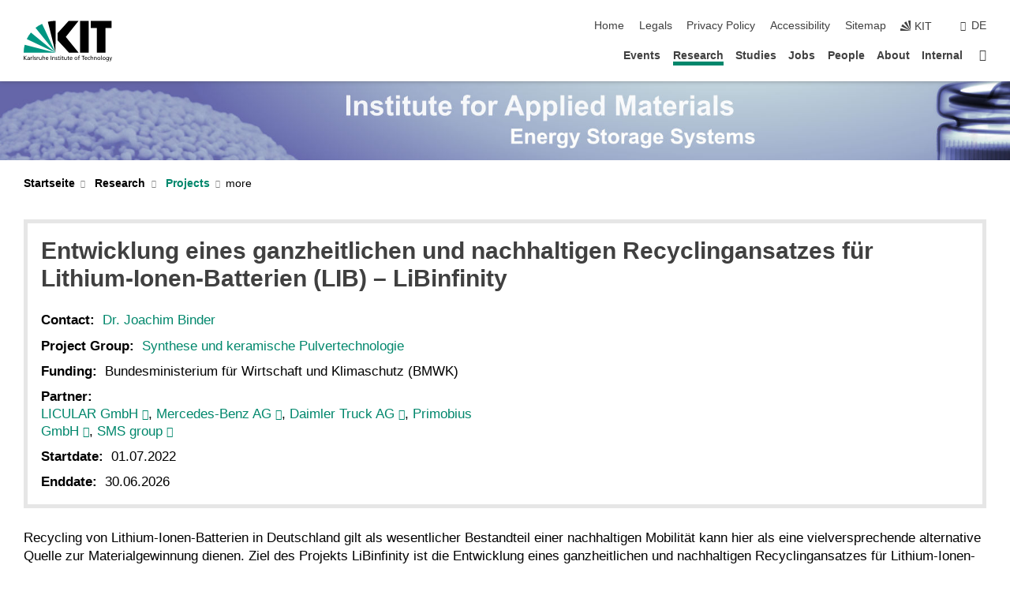

--- FILE ---
content_type: text/html; charset=UTF-8
request_url: https://www.iam.kit.edu/ess/english/730_2168.php
body_size: 10730
content:
<!DOCTYPE html>
<html class="no-js" lang="en-gb">

    <head><!-- PageID 730 -->        <meta charset="utf-8">
<meta http-equiv="X-UA-Compatible" content="IE=edge">
<meta name="format-detection" content="telephone=no">
<meta name="viewport" content="width=device-width, initial-scale=1.0">
<meta name="theme-color" content="#009682">
<link rel="search" type="application/opensearchdescription+xml" href="https://www.kit.edu/opensearch.xml" title="KIT Search" />

<link rel="stylesheet" href="https://static.scc.kit.edu/fancybox/dist/jquery.fancybox.min.css" />
<link rel="stylesheet" href="https://static.scc.kit.edu/kit-2020/fontawesome/css/all.min.css">

<link rel="stylesheet" type="text/css" href="/ess/english/31.php" />

<link rel="stylesheet" type="text/css" href="/ess/english/7.php.css">
            







<link rel="alternate" href="/ess/730_2168.php" hreflang="de-DE">
<link rel="alternate" href="/ess/english/730_2168.php" hreflang="en-US">
<meta name="author" content="uofpn uofpn" />
<meta name="DC.Creator" content="uofpn uofpn" />
<meta name="DC.Date" content="13.08.2024 14:57" />
<meta name="DC.Publisher" content="uofpn uofpn" />
<meta name="DC.Contributor" content="uofpn uofpn" />
<meta name="DC.Identifier" content="" />
<meta name="DC.Language" content="en-gb" />
<meta name="DC.Relation" content="" />
<meta name="DC.Type" content="Text" />
<meta name="DC.Format" content="text/html" />
<meta name="DC.Coverage" content="KIT" />
<meta name="DC.Rights" content="Alle Rechte liegen beim Autor siehe Impressum" />

    <meta name="description" content="" />
    <meta name="Keywords" content="" />
    <!-- <meta http-equiv="cleartype" content="on" /> -->
    

<meta name="KIT.visibility" content="external" />
<link rel="shortcut icon" type="image/x-icon" href="/ess/img/intern/favicon.ico" />










<script src="https://static.scc.kit.edu/kit-2020/js/legacy-compat.js"></script>
<script src="https://static.scc.kit.edu/kit-2020/js/jquery-3.4.1.min.js"></script>
<script src="https://static.scc.kit.edu/kit-2020/js/main.js"></script>
<script src="https://static.scc.kit.edu/kit-2020/js/kit.js"></script>
<script src="https://static.scc.kit.edu/fancybox/dist/jquery.fancybox.min.js"></script>


    <base target="_top" />
    <script src="/ess/english/38.js"></script>


















 
 
 
 
        
        <script>document.documentElement.classList.remove('no-js');</script>
        <meta name="projguid" content="C670292D11614420A4997AD783012F92" />
        <meta name="pageguid" content="4F6DF03A2BF2444DA63AF38AF6675ADA" />
        <meta name="is_public" content="true" />
                
        
                
                        <meta name="DC.Title" content="IAM-ESS |  Research - Projects - Entwicklung eines ganzheitlichen und nachhaltigen Recyclingansatzes für Lithium-Ionen-Batterien (LIB) – LiBinfinity" /><title>IAM-ESS |  Research - Projects - Entwicklung eines ganzheitlichen und nachhaltigen Recyclingansatzes für Lithium-Ionen-Batterien (LIB) – LiBinfinity</title>        
        
    </head>
    <body  class="oe-page" vocab="http://schema.org/" typeof="WebPage">
        
        

    
    
    
    
    
    
    
    
    
    
    
    
    
    
    
    
    
    
    
    
    
    
    
    
    
    
    
    
    
        <header class="page-header">
            <div class="content-wrap">
            
                <div class="logo"><a href="https://www.kit.edu/english/" title="KIT-Homepage"><svg xmlns:dc="http://purl.org/dc/elements/1.1/" xmlns:cc="http://creativecommons.org/ns#" xmlns:rdf="http://www.w3.org/1999/02/22-rdf-syntax-ns#" xmlns:svg="http://www.w3.org/2000/svg" xmlns="http://www.w3.org/2000/svg" viewBox="0 0 262.42667 118.96" height="118.96" width="262.42667" xml:space="preserve" id="svg2" version="1.1">
    <title id="kit-logo-alt-title">KIT - Karlsruhe Institute of Technology</title>
    <metadata id="metadata8">
        <rdf:RDF>
            <cc:Work rdf:about="">
                <dc:format>image/svg+xml</dc:format>
                <dc:type rdf:resource="http://purl.org/dc/dcmitype/StillImage" />
            </cc:Work>
        </rdf:RDF>
    </metadata>
    <defs id="defs6" />
    <g transform="matrix(1.3333333,0,0,-1.3333333,0,118.96)" id="g10">
        <g transform="scale(0.1)" id="g12">
            <path id="path14" style="fill:#000000;fill-opacity:1;fill-rule:evenodd;stroke:none" d="M 1223.53,190.918 H 1009.7 L 755.531,463.789 V 620.031 L 1001.77,892.188 H 1222.1 L 938.406,539.391 1223.53,190.918 Z m 224.64,0 h -192.24 v 700.551 h 192.24 V 190.918 Z m 509.05,700.551 h -462.97 v -157.68 h 135.37 V 190.195 h 192.23 v 543.594 h 135.37 v 157.68 0" />
            <path id="path16" style="fill:#000000;fill-opacity:1;fill-rule:evenodd;stroke:none" d="m 709.449,190.918 v 0 0 0 0" />
            <path id="path18" style="fill:#000000;fill-opacity:1;fill-rule:evenodd;stroke:none" d="m 709.449,190.918 v 0 0 0 0" />
            <path id="path20" style="fill:#009682;fill-opacity:1;fill-rule:evenodd;stroke:none" d="M 161.527,635.148 C 124.809,590.508 93.1289,541.547 68.6484,488.988 L 709.449,190.918 161.527,635.148 v 0" />
            <path id="path22" style="fill:#009682;fill-opacity:1;fill-rule:evenodd;stroke:none" d="M 709.449,190.918 410.648,826.672 C 357.367,802.188 308.406,771.949 263.77,735.949 L 709.449,190.918 v 0 0" />
            <path id="path24" style="fill:#000000;fill-opacity:1;fill-rule:evenodd;stroke:none" d="m 709.449,190.918 0.723,700.551 c -2.164,0 -3.602,0 -5.762,0 -56.883,0 -112.32,-7.199 -165.601,-20.16 l 170.64,-680.391 v 0 0" />
            <path id="path26" style="fill:#000000;fill-opacity:1;fill-rule:evenodd;stroke:none" d="m 709.449,190.918 v 0 0 0 0 0" />
            <path id="path28" style="fill:#000000;fill-opacity:1;fill-rule:evenodd;stroke:none" d="m 709.449,190.918 v 0 0 0 0 0" /> 
            <path id="path30" style="fill:#009682;fill-opacity:1;fill-rule:evenodd;stroke:none" d="M 22.5703,362.266 C 8.16797,307.539 0.972656,249.941 0.25,190.918 H 709.449 L 22.5703,362.266 v 0" />
            <g class="logo-text">
                <path id="path32" style="fill:#000000;fill-opacity:1;fill-rule:nonzero;stroke:none" d="M 0,28.4375 H 12.8008 V 72.2266 L 52.6133,28.4375 H 71.3047 L 25.9844,75.5469 67.9766,117.793 H 50.9531 L 12.8008,78.4961 V 117.793 H 0 v -89.3555 0" />
                <path id="path34" style="fill:#000000;fill-opacity:1;fill-rule:nonzero;stroke:none" d="m 122.383,53.7891 c 0,-9.7266 -6.274,-17.168 -18.18,-17.168 -5.4999,0 -12.1639,3.7109 -12.1639,10.625 0,11.5234 16.1369,12.5586 22.6639,12.5586 2.559,0 5.117,-0.2539 7.68,-0.2539 V 53.7891 Z M 87.3047,78.8672 c 4.8672,4.1016 12.1641,6.6601 18.9453,6.6601 12.035,0 16.133,-5.7617 16.133,-17.0312 -4.738,0.2539 -8.067,0.2539 -12.805,0.2539 -12.4139,0 -30.3397,-5.1172 -30.3397,-21.5039 0,-14.1992 9.8594,-20.3711 23.9417,-20.3711 11.008,0 17.406,6.0352 20.222,10 h 0.258 v -8.4375 h 11.266 c -0.258,1.9141 -0.512,5.3711 -0.512,12.793 v 27.0117 c 0,17.793 -7.555,27.0117 -26.238,27.0117 -8.3283,0 -15.4963,-2.5586 -21.5119,-6.1328 l 0.6406,-10.2539 v 0" />
                <path id="path36" style="fill:#000000;fill-opacity:1;fill-rule:nonzero;stroke:none" d="m 154.77,28.4375 h 12.031 v 29.707 c 0,16.3672 7.043,26.6211 17.793,26.6211 2.051,0 4.484,-0.2539 6.66,-1.1523 v 10.7422 c -2.559,0.5273 -4.356,0.8984 -7.938,0.8984 -6.91,0 -13.824,-4.8633 -17.027,-11.6406 h -0.254 V 93.7305 H 154.77 v -65.293 0" />
                <path id="path38" style="fill:#000000;fill-opacity:1;fill-rule:nonzero;stroke:none" d="m 206.105,28.4375 h 12.036 v 96.0155 h -12.036 v -96.0155 0" />
                <path id="path40" style="fill:#000000;fill-opacity:1;fill-rule:nonzero;stroke:none" d="m 234.652,30.4883 c 5.504,-2.9688 11.778,-3.6133 17.922,-3.6133 11.649,0 22.785,6.4258 22.785,20.3711 0,20.8789 -28.289,17.0312 -28.289,30.3516 0,5.3711 5.375,7.9296 11.52,7.9296 2.816,0 9.984,-1.6601 12.676,-3.3203 l 1.019,10.4883 c -4.734,1.4063 -9.34,2.5586 -14.976,2.5586 -12.93,0 -23.039,-6.5234 -23.039,-20.0976 0,-18.3008 28.289,-17.2852 28.289,-29.1797 0,-7.0508 -6.782,-9.3555 -12.289,-9.3555 -3.457,0 -10.243,1.543 -14.977,4.6094 l -0.641,-10.7422 v 0" />
                <path id="path42" style="fill:#000000;fill-opacity:1;fill-rule:nonzero;stroke:none" d="m 289.957,28.4375 h 12.031 v 29.707 c 0,16.3672 7.039,26.6211 17.793,26.6211 2.051,0 4.481,-0.2539 6.66,-1.1523 v 10.7422 c -2.558,0.5273 -4.355,0.8984 -7.941,0.8984 -6.914,0 -13.82,-4.8633 -17.023,-11.6406 h -0.254 v 10.1172 h -11.266 v -65.293 0" />
                <path id="path44" style="fill:#000000;fill-opacity:1;fill-rule:nonzero;stroke:none" d="M 397.484,93.7305 H 385.453 V 63.5156 c 0,-15.8789 -6.14,-26.8945 -19.844,-26.8945 -10.496,0.6445 -13.824,8.0664 -13.824,23.3008 V 93.7305 H 339.758 V 54.9414 c 0,-17.5391 7.547,-28.0664 24.445,-28.0664 9.09,0 17.793,4.5117 21.379,11.9336 h 0.258 V 28.4375 h 11.644 v 65.293 0" />
                <path id="path46" style="fill:#000000;fill-opacity:1;fill-rule:nonzero;stroke:none" d="M 417.969,28.4375 H 430 v 30.2148 c 0,15.8594 6.148,26.875 19.844,26.875 10.5,-0.6445 13.824,-8.0664 13.824,-23.3007 V 28.4375 h 12.035 v 38.7891 c 0,17.539 -7.555,28.0273 -24.453,28.0273 -9.086,0 -16.641,-3.9648 -20.992,-10.8789 H 430 v 40.078 h -12.031 v -96.0155 0" />
                <path id="path48" style="fill:#000000;fill-opacity:1;fill-rule:nonzero;stroke:none" d="m 504.633,67.3438 c 0.894,8.457 5.762,18.1835 17.539,18.1835 10.367,0 16.258,-8.1835 16.258,-18.1835 h -33.797 z m 41.601,-24.1797 c -2.941,-2.4414 -12.156,-6.543 -20.097,-6.543 -11.391,0 -21.504,8.8477 -21.504,21.7773 h 46.597 c 0,20.9961 -7.042,36.8555 -28.804,36.8555 -18.434,0 -30.594,-13.6914 -30.594,-33.0273 0,-21.25 10.625,-35.3516 33.793,-35.3516 10.754,0 16,2.5781 20.609,4.2578 v 12.0313 0" />
                <path id="path50" style="fill:#000000;fill-opacity:1;fill-rule:nonzero;stroke:none" d="m 604.102,28.4375 h 12.796 v 89.3555 h -12.796 v -89.3555 0" />
                <path id="path52" style="fill:#000000;fill-opacity:1;fill-rule:nonzero;stroke:none" d="m 638.535,28.4375 h 12.035 v 30.2148 c 0,15.8594 6.145,26.875 19.84,26.875 10.496,-0.6445 13.828,-8.0664 13.828,-23.3007 V 28.4375 h 12.032 v 38.7891 c 0,17.539 -7.547,28.0273 -24.45,28.0273 -9.09,0 -17.797,-4.4726 -21.375,-11.8945 h -0.257 v 10.3711 h -11.653 v -65.293 0" />
                <path id="path54" style="fill:#000000;fill-opacity:1;fill-rule:nonzero;stroke:none" d="m 711.25,30.4883 c 5.504,-2.9688 11.777,-3.6133 17.922,-3.6133 11.648,0 22.781,6.4258 22.781,20.3711 0,20.8789 -28.285,17.0312 -28.285,30.3516 0,5.3711 5.371,7.9296 11.52,7.9296 2.816,0 9.984,-1.6601 12.671,-3.3203 l 1.024,10.4883 c -4.738,1.4063 -9.34,2.5586 -14.977,2.5586 -12.929,0 -23.043,-6.5234 -23.043,-20.0976 0,-18.3008 28.293,-17.2852 28.293,-29.1797 0,-7.0508 -6.785,-9.3555 -12.293,-9.3555 -3.457,0 -10.238,1.543 -14.972,4.6094 L 711.25,30.4883 v 0" />
                <path id="path56" style="fill:#000000;fill-opacity:1;fill-rule:nonzero;stroke:none" d="M 801.246,93.7305 H 783.961 V 112.676 L 771.93,108.828 V 93.7305 H 757.207 V 83.9844 H 771.93 V 45.8398 c 0,-13.0468 7.675,-18.9648 20.097,-18.9648 3.836,0 7.547,1.0352 10.239,1.8164 v 10.2344 c -1.793,-1.1524 -4.485,-2.3047 -8.196,-2.3047 -5.5,0 -10.109,4.1016 -10.109,11.6602 v 35.7031 h 17.285 v 9.7461 0" />
                <path id="path58" style="fill:#000000;fill-opacity:1;fill-rule:nonzero;stroke:none" d="M 830.688,121.895 H 817.117 V 108.32 h 13.571 v 13.575 z M 817.887,28.4375 h 12.031 v 65.293 h -12.031 v -65.293 0" />
                <path id="path60" style="fill:#000000;fill-opacity:1;fill-rule:nonzero;stroke:none" d="m 886.633,93.7305 h -17.285 v 18.9455 l -12.035,-3.848 V 93.7305 h -14.719 v -9.7461 h 14.719 V 45.8398 c 0,-13.0468 7.683,-18.9648 20.097,-18.9648 3.844,0 7.551,1.0352 10.242,1.8164 v 10.2344 c -1.789,-1.1524 -4.476,-2.3047 -8.195,-2.3047 -5.504,0 -10.109,4.1016 -10.109,11.6602 v 35.7031 h 17.285 v 9.7461 0" />
                <path id="path62" style="fill:#000000;fill-opacity:1;fill-rule:nonzero;stroke:none" d="M 959.469,93.7305 H 947.438 V 63.5156 c 0,-15.8789 -6.145,-26.8945 -19.844,-26.8945 -10.5,0.6445 -13.824,8.0664 -13.824,23.3008 V 93.7305 H 901.734 V 54.9414 c 0,-17.5391 7.551,-28.0664 24.454,-28.0664 9.085,0 17.792,4.5117 21.375,11.9336 h 0.257 V 28.4375 h 11.649 v 65.293 0" />
                <path id="path64" style="fill:#000000;fill-opacity:1;fill-rule:nonzero;stroke:none" d="m 1014.64,93.7305 h -17.277 v 18.9455 l -12.035,-3.848 V 93.7305 h -14.723 v -9.7461 h 14.723 V 45.8398 c 0,-13.0468 7.68,-18.9648 20.102,-18.9648 3.84,0 7.55,1.0352 10.23,1.8164 v 10.2344 c -1.78,-1.1524 -4.48,-2.3047 -8.19,-2.3047 -5.5,0 -10.107,4.1016 -10.107,11.6602 v 35.7031 h 17.277 v 9.7461 0" />
                <path id="path66" style="fill:#000000;fill-opacity:1;fill-rule:nonzero;stroke:none" d="m 1038.2,67.3438 c 0.89,8.457 5.76,18.1835 17.53,18.1835 10.37,0 16.26,-8.1835 16.26,-18.1835 h -33.79 z m 41.6,-24.1797 c -2.94,-2.4414 -12.15,-6.543 -20.09,-6.543 -11.4,0 -21.51,8.8477 -21.51,21.7773 h 46.59 c 0,20.9961 -7.04,36.8555 -28.79,36.8555 -18.44,0 -30.61,-13.6914 -30.61,-33.0273 0,-21.25 10.64,-35.3516 33.8,-35.3516 10.75,0 16.01,2.5781 20.61,4.2578 v 12.0313 0" />
                <path id="path68" style="fill:#000000;fill-opacity:1;fill-rule:nonzero;stroke:none" d="m 1144.96,61.0742 c 0,12.4219 7.56,24.4531 20.48,24.4531 12.8,0 20.36,-12.0312 20.36,-24.4531 0,-11.6406 -6.27,-24.4531 -20.36,-24.4531 -14.21,0 -20.48,12.8125 -20.48,24.4531 z m -12.8,0 c 0,-18.6914 13.57,-34.1992 33.28,-34.1992 19.59,0 33.16,15.5078 33.16,34.1992 0,19.8438 -13.32,34.1797 -33.16,34.1797 -19.96,0 -33.28,-14.3359 -33.28,-34.1797 v 0" />
                <path id="path70" style="fill:#000000;fill-opacity:1;fill-rule:nonzero;stroke:none" d="m 1222.54,28.4375 h 12.03 v 55.5469 h 17.29 v 9.7461 h -17.29 v 7.0315 c 0,8.828 1.28,15.488 11.65,15.488 2.05,0 4.36,-0.254 5.76,-0.762 l 0.51,9.727 c -2.43,0.39 -4.99,0.762 -8.07,0.762 -17.79,0 -21.88,-10.372 -21.88,-26.2309 v -6.0156 h -15.36 v -9.7461 h 15.36 v -55.5469 0" />
                <path id="path72" style="fill:#000000;fill-opacity:1;fill-rule:nonzero;stroke:none" d="m 1319.06,28.4375 h 12.81 v 78.0855 h 27.77 v 11.27 h -68.36 v -11.27 h 27.78 v -78.0855 0" />
                <path id="path74" style="fill:#000000;fill-opacity:1;fill-rule:nonzero;stroke:none" d="m 1370.27,67.3438 c 0.89,8.457 5.76,18.1835 17.53,18.1835 10.37,0 16.26,-8.1835 16.26,-18.1835 h -33.79 z m 41.61,-24.1797 c -2.95,-2.4414 -12.16,-6.543 -20.1,-6.543 -11.4,0 -21.51,8.8477 -21.51,21.7773 h 46.6 c 0,20.9961 -7.05,36.8555 -28.8,36.8555 -18.44,0 -30.61,-13.6914 -30.61,-33.0273 0,-21.25 10.64,-35.3516 33.8,-35.3516 10.75,0 16.01,2.5781 20.62,4.2578 v 12.0313 0" />
                <path id="path76" style="fill:#000000;fill-opacity:1;fill-rule:nonzero;stroke:none" d="m 1475.5,92.6953 c -3.46,1.4063 -9.73,2.5586 -14.6,2.5586 -19.96,0 -33.28,-14.3359 -33.28,-34.1797 0,-18.6914 13.57,-34.1992 33.28,-34.1992 4.35,0 10.12,0.3906 15.11,2.7148 l -0.89,10.7422 c -3.72,-2.4218 -8.84,-3.7109 -12.93,-3.7109 -15.5,0 -21.77,12.8125 -21.77,24.4531 0,12.4219 7.56,24.4531 21,24.4531 3.83,0 8.44,-0.8984 13.05,-2.8125 l 1.03,9.9805 v 0" />
                <path id="path78" style="fill:#000000;fill-opacity:1;fill-rule:nonzero;stroke:none" d="m 1489.83,28.4375 h 12.04 v 30.2148 c 0,15.8594 6.14,26.875 19.84,26.875 10.5,-0.6445 13.82,-8.0664 13.82,-23.3007 V 28.4375 h 12.04 v 38.7891 c 0,17.539 -7.56,28.0273 -24.45,28.0273 -9.1,0 -16.65,-3.9648 -21,-10.8789 h -0.25 v 40.078 h -12.04 v -96.0155 0" />
                <path id="path80" style="fill:#000000;fill-opacity:1;fill-rule:nonzero;stroke:none" d="m 1568.05,28.4375 h 12.03 v 30.2148 c 0,15.8594 6.15,26.875 19.84,26.875 10.5,-0.6445 13.83,-8.0664 13.83,-23.3007 V 28.4375 h 12.03 v 38.7891 c 0,17.539 -7.55,28.0273 -24.45,28.0273 -9.08,0 -17.79,-4.4726 -21.38,-11.8945 h -0.25 v 10.3711 h -11.65 v -65.293 0" />
                <path id="path82" style="fill:#000000;fill-opacity:1;fill-rule:nonzero;stroke:none" d="m 1654.72,61.0742 c 0,12.4219 7.55,24.4531 20.48,24.4531 12.8,0 20.35,-12.0312 20.35,-24.4531 0,-11.6406 -6.27,-24.4531 -20.35,-24.4531 -14.21,0 -20.48,12.8125 -20.48,24.4531 z m -12.81,0 c 0,-18.6914 13.57,-34.1992 33.29,-34.1992 19.58,0 33.15,15.5078 33.15,34.1992 0,19.8438 -13.31,34.1797 -33.15,34.1797 -19.98,0 -33.29,-14.3359 -33.29,-34.1797 v 0" />
                <path id="path84" style="fill:#000000;fill-opacity:1;fill-rule:nonzero;stroke:none" d="m 1726.02,28.4375 h 12.03 v 96.0155 h -12.03 v -96.0155 0" />
                <path id="path86" style="fill:#000000;fill-opacity:1;fill-rule:nonzero;stroke:none" d="m 1768.52,61.0742 c 0,12.4219 7.54,24.4531 20.47,24.4531 12.81,0 20.37,-12.0312 20.37,-24.4531 0,-11.6406 -6.28,-24.4531 -20.37,-24.4531 -14.2,0 -20.47,12.8125 -20.47,24.4531 z m -12.81,0 c 0,-18.6914 13.57,-34.1992 33.28,-34.1992 19.59,0 33.16,15.5078 33.16,34.1992 0,19.8438 -13.31,34.1797 -33.16,34.1797 -19.97,0 -33.28,-14.3359 -33.28,-34.1797 v 0" />
                <path id="path88" style="fill:#000000;fill-opacity:1;fill-rule:nonzero;stroke:none" d="m 1864.9,38.1641 c -11.26,0 -18.17,10.7617 -18.17,23.0468 0,11.1329 6.01,24.3164 18.17,24.3164 12.81,0 19.08,-11.6406 19.08,-25.2148 0,-12.168 -7.81,-22.1484 -19.08,-22.1484 z m 31.12,55.5664 h -11.15 v -9.7461 h -0.25 c -3.58,7.0508 -9.98,11.2695 -21.5,11.2695 -19.72,0 -29.19,-17.9101 -29.19,-34.6875 0,-16.8945 9.21,-32.1289 27.91,-32.1289 8.32,0 16.76,3.3203 21.89,10.1172 h 0.25 v -6.4063 c 0,-13.8476 -7.55,-22.42184 -20.22,-22.42184 -8.84,0 -14.35,1.66014 -23.55,5.87894 L 1838.93,4.47266 C 1849.41,0.898438 1855.43,0 1862.34,0 c 23.43,0 33.68,11.3867 33.68,31.25 v 62.4805 0" />
                <path id="path90" style="fill:#000000;fill-opacity:1;fill-rule:nonzero;stroke:none" d="M 1910.87,0.898438 C 1913.04,0.507813 1915.21,0 1919.05,0 c 15.88,0 20.62,14.4531 25.1,27.0117 l 24.06,66.7188 h -12.16 L 1938.13,39.707 h -0.26 l -17.53,54.0235 h -13.19 L 1929.3,32.793 c 0.77,-2.1875 2.3,-5.5274 2.3,-6.9336 0,-1.2891 -3.58,-16.13284 -14.33,-16.13284 -2.06,0 -4.1,0.50784 -5.64,1.01564 l -0.76,-9.843762 v 0" />
            </g>
        </g>
    </g>
</svg></a></div>
            
            
                <div class="navigation">
                    <button class="burger"><svg class="burger-icon" xmlns="http://www.w3.org/2000/svg" xmlns:xlink="http://www.w3.org/1999/xlink" x="0px" y="0px" viewBox="0 0 300 274.5" width="300px" height="274.5px">
    <rect class="burger-top" y="214.4" width="300" height="60.1"/>
    <rect class="burger-middle" y="107.2" width="300" height="60.1"/>
    <rect class="burger-bottom" y="0" width="300" height="60.1"/>
</svg></button>
                    <a id="logo_oe_name" href="/ess/english/index.php"></a>
                    <div class="navigation-meta">
                        <ul class="navigation-meta-links">
                            <li aria-label="skip navigation"><a href="#main_content" class="skip_navigation" tabindex="1" accesskey="2">skip navigation</a></li>

                            <li><a accesskey="1" title="startpage" href="/ess/english/index.php">Home</a></li>
<li><a accesskey="8" href="/ess/english/legals.php">Legals</a></li>

<li><a href="/ess/english/datenschutz.php">Privacy Policy</a></li>

<li><a href="https://www.kit.edu/redirect.php?page=barriere&lang=ENG" target="\#A4636DEABB59442D84DAA4CDE1C05730">Accessibility</a></li>

<li><a accesskey="3" href="/ess/english/42.php">Sitemap</a></li>

                            
                            <li><a href="https://www.kit.edu/english/" title="KIT-Homepage"><span class="svg-icon"><svg xmlns="http://www.w3.org/2000/svg" xmlns:xlink="http://www.w3.org/1999/xlink" x="0px" y="0px" viewBox="0 0 299.4 295.7" width="299.4px" height="295.7px" role="img"><title></title><polygon points="299.3,295.7 299.3,295.6 299.3,295.6 "/><polygon points="299.3,295.6 299.3,295.6 299.3,295.6 "/><path d="M67.9,108.1c-15.6,18.9-28.8,39.6-39.3,61.7l270.6,125.9L67.9,108.1z"/><path d="M299.2,295.6L173,27.2c-22.2,10.2-43,23.1-62,38.4l188.3,230.1L299.2,295.6z"/><polygon points="299.3,295.6 299.3,295.6 299.3,295.6 299.3,295.5 "/><polygon points="299.3,295.6 299.3,295.6 299.3,295.6 299.3,295.5 "/><path d="M9.3,223.2c-6.1,23.7-9.2,48-9.3,72.5h299.2L9.3,223.2z"/><path d="M299.3,295.6l0.1-295.6c-0.8,0-1.5-0.1-2.2-0.1c-23.6,0-47,2.8-69.9,8.4L299.3,295.6L299.3,295.6z"/></svg></span><span>KIT</span></a></li>
                            
                        </ul>
                        <div class="navigation-language"><ul><li><a hreflang="de" href="/ess/730_2168.php">de</a></li></ul></div>                    </div>
                    <nav class="navigation-main">
                        <ul class="navigation-l1"><li class="single "><a href="/ess/english/2286.php">Events</a><div class="dropdown"><ul class="navigation-breadcrumb"><li class="home"><button><span>Start</span></button></li><li><span>Events</span></li></ul><a class="parent" href="/ess/english/2286.php">Events</a><ul class="navigation-l2"><li class=""><a href="/ess/english/2439.php">2nd DLE Symposium</a></li></ul></div></li><li class="flyout active "><a href="/ess/english/1717.php">Research</a><div class="dropdown current"><ul class="navigation-breadcrumb"><li class="home"><button><span>Start</span></button></li><li><span>Research</span></li></ul><a class="parent" href="/ess/english/1717.php">Research</a><ul class="navigation-l2"><li class="has-submenu "><a href="/ess/english/560.php">Research Groups</a><div class="submenu"><ul class="navigation-breadcrumb"><li class="home"><button><span>Start</span></button></li><li><button>Research</button></li><li><span>Research Groups</span></li></ul><a class="parent" href="/ess/english/560.php">Research Groups</a><ul class="navigation-l3"><li class=""><a href="/ess/english/667.php">Carbon based materials</a></li><li class=""><a href="/ess/english/663.php">Novel Material Concepts</a></li><li class=""><a href="/ess/english/665.php">Degradation and fatigue of energy storage systems</a></li><li class=""><a href="/ess/english/676.php">Development of Scattering Techniques</a></li><li class=""><a href="/ess/english/666.php">Functional Composite Materials</a></li><li class=""><a href="/ess/english/677.php">Interface Analytics</a></li><li class=""><a href="/ess/english/1192.php">Cell Development / Testing</a></li><li class=""><a href="/ess/english/1237.php">Electrode Development</a></li><li class=""><a href="/ess/english/1285.php">Synthesis and ceramic Powder Technology</a></li><li class=""><a href="/ess/english/1287.php">Fusion Ceramics</a></li><li class=""><a href="/ess/english/1889.php">Electrolytes and electrochemical methods</a></li></ul></div></li><li class="has-submenu active "><a href="/ess/english/730.php">Projects</a><div class="submenu current"><ul class="navigation-breadcrumb"><li class="home"><button><span>Start</span></button></li><li><button>Research</button></li><li><span>Projects</span></li></ul><a class="parent" href="/ess/english/730.php">Projects</a><ul class="navigation-l3"><li class=""><a href="https://www.iam.kit.edu/ess/english/730_2271.php">ENTISE</a></li><li class=""><a href="/ess/english/730_2271.php">ENTISE</a></li><li class=""><a href="/ess/english/730_2323.php">POLIS</a></li><li class=""><a href="/ess/english/730_2227.php">InMicroBat</a></li><li class=""><a href="/ess/english/730_2230.php">SLAP</a></li><li class=""><a href="/ess/english/730_2204.php">StoRIES</a></li><li class=""><a href="/ess/english/730_2208.php">TROMBIBATT</a></li><li class=""><a href="https://www.iam.kit.edu/ess/730_2172.php">LiCORNE</a></li><li class=""><a href="https://www.iam.kit.edu/ess/730_2168.php">LiBinfinity</a></li><li class=""><a href="/ess/english/730_2165.php">RHINOCEROS</a></li><li class=""><a href="http://www.iam.kit.edu/ess/english/730_1311.php">HikoMat</a></li></ul></div></li><li class="has-submenu "><a href="/ess/english/508.php">Highlights</a><div class="submenu"><ul class="navigation-breadcrumb"><li class="home"><button><span>Start</span></button></li><li><button>Research</button></li><li><span>Highlights</span></li></ul><a class="parent" href="/ess/english/508.php">Highlights</a><ul class="navigation-l3"><li class=""><a href="/ess/english/1445.php">Archiv</a></li></ul></div></li><li class=""><a href="/ess/english/272.php">Publications</a></li></ul></div></li><li class="flyout "><a href="/ess/english/1728.php">Studies</a><div class="dropdown"><ul class="navigation-breadcrumb"><li class="home"><button><span>Start</span></button></li><li><span>Studies</span></li></ul><a class="parent" href="/ess/english/1728.php">Studies</a><ul class="navigation-l2"><li class="has-submenu "><a href="/ess/english/168.php">Courses</a><div class="submenu"><ul class="navigation-breadcrumb"><li class="home"><button><span>Start</span></button></li><li><button>Studies</button></li><li><span>Courses</span></li></ul><a class="parent" href="/ess/english/168.php">Courses</a><ul class="navigation-l3"><li class=""><a href="/ess/english/1778.php">WS 2021/22</a></li><li class=""><a href="/ess/english/1785.php">SS 2021</a></li><li class=""><a href="https://vimeo.com/user24717028/review/580818516/6c7b35c51f" target="_blank">MatWerk</a></li></ul></div></li><li class=""><a href="https://www.iam.kit.edu/ess/2138.php">Thesis offers</a></li></ul></div></li><li class="flyout "><a href="/ess/english/777.php">Jobs</a><div class="dropdown"><ul class="navigation-breadcrumb"><li class="home"><button><span>Start</span></button></li><li><span>Jobs</span></li></ul><a class="parent" href="/ess/english/777.php">Jobs</a><ul class="navigation-l2"><li class="has-submenu "><a href="/ess/english/1149.php">Thesis and Job Offers</a><div class="submenu"><ul class="navigation-breadcrumb"><li class="home"><button><span>Start</span></button></li><li><button>Jobs</button></li><li><span>Thesis and Job Offers</span></li></ul><a class="parent" href="/ess/english/1149.php">Thesis and Job Offers</a><ul class="navigation-l3"><li class="has-submenu "><a href="/ess/english/2138.php">Qualifizierungsarbeiten und HiWis</a><div class="submenu"><ul class="navigation-breadcrumb"><li class="home"><button><span>Start</span></button></li><li><button>Jobs</button></li><li><button>Thesis and Job Offers</button></li><li><span>Qualifizierungsarbeiten und HiWis</span></li></ul><a class="parent" href="/ess/english/2138.php">Qualifizierungsarbeiten und HiWis</a><ul class="navigation-l4"><li class=""><a href="/ess/english/2145.php">Stellenangebote - Entwicklung von Streumethoden zur Materialcharakterisierung</a></li></ul></div></li></ul></div></li><li class=""><a href="/ess/english/1151.php">Current Projects</a></li><li class=""><a href="/ess/english/1153.php">Finished Projects</a></li></ul></div></li><li class="flyout "><a href="/ess/english/21.php">People</a><div class="dropdown"><ul class="navigation-breadcrumb"><li class="home"><button><span>Start</span></button></li><li><span>People</span></li></ul><a class="parent" href="/ess/english/21.php">People</a><ul class="navigation-l2"><li class=""><a href="/ess/english/21.php#block142" target="_self">Head of Institute</a></li><li class=""><a href="/ess/english/21.php#block22" target="_self">Administration</a></li><li class=""><a href="/ess/english/21.php#block1692" target="_self">Section head</a></li><li class=""><a href="/ess/english/21.php#block97" target="_self">Members of research staff and visiting scientists</a></li><li class=""><a href="/ess/english/21.php#block99" target="_self">Technical staff</a></li><li class=""><a href="/ess/english/1342.php">Alumni</a></li></ul></div></li><li class="flyout "><a href="/ess/english/24.php">About</a><div class="dropdown"><ul class="navigation-breadcrumb"><li class="home"><button><span>Start</span></button></li><li><span>About</span></li></ul><a class="parent" href="/ess/english/24.php">About</a><ul class="navigation-l2"><li class=""><a href="/ess/english/1625.php">Funding & Support</a></li><li class=""><a href="/ess/english/254.php">Equipment & Methods</a></li><li class=""><a href="/ess/english/909.php">Laboratories</a></li></ul></div></li><li class=""><a href="http://iam-ess-web.iam.kit.edu/" target="_blank">Internal</a></li><li class="home"><a href="/ess/english/index.php" title="startpage"><span>Startpage</span></a></li></ul>                    </nav>
                    <ul class="side-widgets">
                        <li class="meta"><a accesskey="1" title="startpage" href="/ess/english/index.php">Home</a></li>
<li class="meta"><a accesskey="8" href="/ess/english/legals.php">Legals</a></li>

<li class="meta"><a href="/ess/english/datenschutz.php">Privacy Policy</a></li>

<li class="meta"><a href="https://www.kit.edu/redirect.php?page=barriere&lang=ENG" target="\#A4636DEABB59442D84DAA4CDE1C05730">Accessibility</a></li>

<li class="meta"><a accesskey="3" href="/ess/english/42.php">Sitemap</a></li>

                                                <li>
                            <a href="https://www.kit.edu/campusplan/?ids=441/1" target="_blank" title="Campus Map"><span class="svg-icon"><svg xmlns="http://www.w3.org/2000/svg" xmlns:xlink="http://www.w3.org/1999/xlink" x="0px" y="0px"
     viewBox="0 0 300 300" width="300px" height="300px">
<title>Campusplan</title>
<path d="M299.8,284.5l-18.7-123c-1-6.6-6.8-11.5-13.5-11.5h-70.6c15.6-28.2,29.2-57.5,29.2-75c0-41.4-34.1-75-76.1-75
    S73.9,33.6,73.9,75c0,17.5,13.5,46.8,29.2,75H32.5c-6.8,0-12.6,4.9-13.6,11.5l-18.7,123c-1.1,7.4,4,14.2,11.5,15.4
    c0.7,0.1,1.3,0.1,2,0.1h272.6c7.6,0,13.7-6,13.7-13.5C300,285.8,299.9,285.2,299.8,284.5z M150,30c25.2,0,45.7,20.1,45.7,45
    s-20.4,45-45.7,45s-45.7-20.1-45.7-45S124.8,30,150,30z M273.9,215.2l-47.4-16.4l22.1-33.8h17.7L273.9,215.2z M239.5,165l-20.3,31.3
    L178,182.1c3.4-5.4,6.8-11.2,10.3-17.1H239.5z M150,225c0,0,8.5-12.1,19.8-29.8l40.8,14.1l-31.4,48.1l-93.5-59.2l36.5-15.4
    C137.3,206.9,150,225,150,225z M45.5,165h66.1c0.9,1.6,1.9,3.2,2.8,4.7l-87,36.8l4.6-30C33,169.9,38.8,165,45.5,165L45.5,165z
     M17.8,269.5l6.2-40.8l85.6,56.3H31.4c-7.6,0-13.7-6-13.7-13.5C17.7,270.8,17.7,270.2,17.8,269.5z M268.6,285H137.1L36.5,218.9
    l40.9-17.3l104.2,66l36.5-55.9l58.4,20.1l5.7,37.6c1.1,7.4-4,14.2-11.5,15.3C270,284.9,269.3,285,268.6,285z"/>
</svg></span><span class="title">Campus Map</span></a>
                        </li>
                                            </ul>





<!-- 



 

/ess/english/index.php

 -->







                </div>
            </div>
        </header>


















        <!-- Mittlere Spalte: start -->
        <main>
                                <section class="stage stage-small" role="banner"><img src="/ess/img/IAM-ESS_Kopfbild_Website_schmal.jpg" alt="" loading="lazy" width="1920" height="140" />                <div class="content-wrap"><a href="/ess/english/index.php" title=""></a></div>
            </section>
                        <section class="breadcrumbs" style="display:none" role="navigation" aria-label="Breadcrumb">
                <h2 style="display:none; visibility:hidden">&nbsp;</h2>
                <div class="content-wrap">
                    <ul vocab="http://schema.org/" typeof="BreadcrumbList"><li property="itemListElement" typeof="ListItem"><a href="/ess/english/index.php" property="item" typeof="WebPage"><span property="name">Startpage</span></a><meta property="position" content="1"/></li><li property="itemListElement" typeof="ListItem"><a href="/ess/english/1717.php" property="item" typeof="WebPage"><span property="name">Research</span></a><meta property="position" content="2"/></li><li property="itemListElement" typeof="ListItem"><a href="/ess/english/730.php" property="item" typeof="WebPage"><span property="name">Projects</span></a><meta property="position" content="3"/></li></ul>                </div>
            </section>
            <section class="breadcrumbs-big" role="navigation" aria-label="Breadcrumb"><h2 style="display:none; visibility:hidden">&nbsp;</h2><ul class="content-wrap"><li class="list"><a href="/ess/english/index.php">Startseite</a><ul><li><a href="/ess/english/2286.php">Events</a></li><li><a href="/ess/english/1717.php">Research</a></li><li><a href="/ess/english/1728.php">Studies</a></li><li><a href="/ess/english/777.php">Jobs</a></li><li><a href="/ess/english/21.php">People</a></li><li><a href="/ess/english/24.php">About</a></li><li><a href="http://iam-ess-web.iam.kit.edu/" target="_blank">Internal</a></li></ul></li><li class="list"><a href="/ess/english/1717.php">Research</a><ul><li><a href="/ess/english/560.php">Research Groups</a></li><li><a href="/ess/english/730.php">Projects</a></li><li><a href="/ess/english/508.php">Highlights</a></li><li><a href="/ess/english/272.php">Publications</a></li></ul></li><li class="list"><a href="/ess/english/730.php">Projects<span class="caret"></span><span class="more"></span></a><ul><li><a href="https://www.iam.kit.edu/ess/english/730_2271.php">ENTISE</a></li><li><a href="/ess/english/730_2271.php">ENTISE</a></li><li><a href="/ess/english/730_2323.php">POLIS</a></li><li><a href="/ess/english/730_2227.php">InMicroBat</a></li><li><a href="/ess/english/730_2230.php">SLAP</a></li><li><a href="/ess/english/730_2204.php">StoRIES</a></li><li><a href="/ess/english/730_2208.php">TROMBIBATT</a></li><li><a href="https://www.iam.kit.edu/ess/730_2172.php">LiCORNE</a></li><li><a href="https://www.iam.kit.edu/ess/730_2168.php">LiBinfinity</a></li><li><a href="/ess/english/730_2165.php">RHINOCEROS</a></li><li><a href="http://www.iam.kit.edu/ess/english/730_1311.php">HikoMat</a></li></ul></li></ul></section>            <div class="side-widgets-trigger"></div>
                    <section class="content-wrap" role="main" id="main_content" tabindex="-1">
                <div class="content">
                    




                    <!-- CONTENT-AREA START -->
                    
                                        
                    
                    
                    <!-- Projektblock START -->




<div class="info-container full" id="wipe2168">
    <a name="block2168"><!-- Sprungmarke --></a>
<a id="next2168" href="/ess/english/730_2165.php" class="list_next"></a>
<a id="prev2168" href="/ess/english/730_2172.php" class="list_prev"></a>
    <div class="info-content">
        <h3>Entwicklung eines ganzheitlichen und nachhaltigen Recyclingansatzes für Lithium-Ionen-Batterien (LIB) – LiBinfinity</h3>
        <div class="info">
            <ul>
<li>  <span class="title">Contact:</span>  <span><p><a href="https://www.iam.kit.edu/ess/21_1259.php">Dr. Joachim Binder</a></p></span></li><li>  <span class="title">Project Group:</span>  <span><p><a href="https://www.iam.kit.edu/ess/1285.php">Synthese und keramische Pulvertechnologie</a></p></span></li><li>  <span class="title">Funding:</span>  <span><p>Bundesministerium f&uuml;r Wirtschaft und Klimaschutz (BMWK)</p></span></li><li>  <span class="title">Partner:</span>  <span><p><a href="https://www.licular.com">LICULAR GmbH</a>, <a href="https://group.mercedes-benz.com/karriere/ueber-uns/standorte/standort-detailseite-363273.html">Mercedes-Benz AG</a>, <a href="https://www.daimlertruck.com/karriere/youmakeus?mtm_campaign=You%20Make%20us%20-%202.%20Halbjahr&amp;mtm_kwd=You%20Make%20Us_GoogleAds_YouMakeUsMain">Daimler Truck AG</a>, <a href="https://www.primobius.com">Primobius GmbH</a>, <a href="https://www.sms-group.com/de-de/">SMS group</a></p></span></li><li>  <span class="title">Startdate:</span>  <span><p>01.07.2022</p></span></li><li>  <span class="title">Enddate:</span>  <span><p>30.06.2026</p></span></li>            </ul>
        </div>
        <div class="links">
        </div>
    </div>
    <script type="text/javascript">
    if ((typeof jQuery == "function") && ($(document).wipetouch)) {
        $(document).ready( function () {
            $('#wipe2168').before("<div id=\"wipepad2168\"></div>")
            $("#wipepad2168").css({"width":(parseInt($('#wipe2168').css("width")) - 80) + 'px', "position":"absolute", "height":"26px"})
            $('#wipepad2168').wipetouch({
                tapToClick: true,
                wipeLeft: function(result) {
                    if ($("#next2168").length) window.location.href = $("#next2168").attr('href')
                },
                wipeRight: function(result) {
                    if ($("#prev2168").length) window.location.href = $("#prev2168").attr('href')
                }
            })
        })
    }
    </script>
</div>

<!--  -->

<!-- Textblock [start] --><!-- [2169] Text -->

<div data-selectorid="2169" class="KIT_section text  full" ><a id="block2169" name="block2169"><!-- Sprungmarke --></a><div class="text "><p style="margin-bottom:11px; text-align:start"><span style="line-height:15.693333625793457px"><span style="font-style:normal"><span style="font-weight:normal"><span style="white-space:normal"><span style="text-decoration:none">Recycling von Lithium-Ionen-Batterien in Deutschland gilt als wesentlicher Bestandteil einer nachhaltigen Mobilit&auml;t kann hier als eine vielversprechende alternative Quelle zur Materialgewinnung dienen. Ziel des Projekts LiBinfinity ist die Entwicklung eines ganzheitlichen und nachhaltigen Recyclingansatzes f&uuml;r Lithium-Ionen-Batterien (LIB), welcher sowohl unter &ouml;kologischen als auch &ouml;konomischen Gesichtspunkten europaweit f&uuml;hrend ist und durch die Prozessgestaltung eine echte Kreislaufwirtschaft von Batteriematerialien erm&ouml;glicht. Dazu wird ein mechanisch-hydrometallurgisches Verfahren entwickelt, welches - als erstes seiner Art - vollst&auml;ndig auf energieintensive sowie materialverbrauchende pyrometallurgische Prozess-schritte verzichtet. Durch diese Prozessgestaltung sowie einer end-to-end Betrachtung von der Entwicklung von Logistikkonzepten bis hin zur Reintegration von Rezyklat in den Lebenszyklus der Batterie wird ein vollumf&auml;nglicher Ansatz erarbeitet, welcher durch den Aufbau einer Pilotanlage in eine prototypische Anwendung gebracht wird.</span></span></span></span></span></p>

<p style="margin-bottom:11px; text-align:start"><span style="line-height:15.693333625793457px"><span style="font-style:normal"><span style="font-weight:normal"><span style="white-space:normal"><span style="text-decoration:none"></span></span></span></span></span></p>

<p style="margin-bottom:11px; text-align:start"><span style="line-height:15.693333625793457px"><span style="font-style:normal"><span style="font-weight:normal"><span style="white-space:normal"><span style="text-decoration:none"><strong>Weitere Informationen:</strong></span></span></span></span></span></p>

<ul>
	<li style="margin-left:8px"><span style="line-height:107%">Presseinformation: <a href="https://www.kit.edu/kit/english/pi_2022_077_recycling-materials-turning-old-batteries-into-new-ones.php">https://www.kit.edu/kit/english/pi_2022_077_recycling-materials-turning-old-batteries-into-new-ones.php</a></span></li>
	<li style="margin-bottom:11px; margin-left:8px"><a href="https://eu-recycling.com/Archive/37010"><span style="line-height:107%">https://eu-recycling.com/Archive/37010</span></a></li>
</ul></div></div><!-- [2169] Text --><!-- Textblock [end] --> 


<!-- Projektblock ENDE -->
                                        <!-- CONTENT-AREA END -->
                </div>
            </section>
        </main>
        <!-- Mittlere Spalte: end -->
        <button class="to-top-button" aria-label="scroll back to top"></button>
        
        
        
        
        
        

        
        
        
        
        
        
        
        <footer class="page-footer">
            <div class="content-wrap">
                <div class="column full">


<!-- INFO-AREA START -->

<!-- Infobox [start] -->



<div class="infobox column fourth" id="block2353">
                        <p><a href="https://www.postlithiumstorage.org/de/"><img alt="" copyright="" height="426" src="/ess/img/POLiS-logo.png" width="875" /></a></p></div>
 
<!-- Infobox [end] -->
 <!-- Infobox [start] -->



<div class="infobox column fourth" id="block425">
                <div><img src="/ess/img/IAM_Logo_En_larg_rdax_168x77s.jpg" alt="Logo" width="168" height="77"  loading="lazy" title="IAM-ESS" copyright="IAM-ESS"></div>        </div>
 
<!-- Infobox [end] -->
 <!-- Infobox [start] -->



<div class="infobox column fourth" id="block423">
        <h3 class="underline">Institute for Applied Materials - Energy Storage Systems (IAM-ESS)</h3>                <p>Prof. Dr. Helmut Ehrenberg<br />
Secretary: Frau Almut Kriese<br />
Hermann-von-Helmholtz-Platz 1<br />
D-76344 Eggenstein-Leopoldshafen<br />
Tel.: +49 721 608-28501<br />
Fax: +49 721 608-28521<br />
E-Mail:<br />
<a href="mailto:office-ess@iam.kit.edu">office-ess∂iam kit edu</a><br />
Web:<br />
<a href="http://www.iam.kit.edu/ess/">www.iam.kit.edu/ess/</a></p></div>
 
<!-- Infobox [end] -->
 
<!-- INFO-AREA END -->
                    <span class="header_copyright">Credits cover image: F. Scheiba</span>                        <span class="last_change">last change:
                        2024-08-13</span>
                    

                </div>
            </div>
            <div class="footer-meta-navigation">
                <div class="content-wrap">
                    <span class="copyright">KIT – The Research University in the Helmholtz Association</span>
                    <ul>
                        <li><a accesskey="1" title="startpage" href="/ess/english/index.php">Home</a></li>
<li><a accesskey="8" href="/ess/english/legals.php">Legals</a></li>

<li><a href="/ess/english/datenschutz.php">Privacy Policy</a></li>

<li><a href="https://www.kit.edu/redirect.php?page=barriere&lang=ENG" target="\#A4636DEABB59442D84DAA4CDE1C05730">Accessibility</a></li>

<li><a accesskey="3" href="/ess/english/42.php">Sitemap</a></li>

                        
                        <li><a href="https://www.kit.edu/english/"><span>KIT</span></a></li>
                        
                    </ul>
                </div>
            </div>
        </footer>
    <script>
    noSpam();
    if (typeof(disable_faq) != 'boolean') {
        collapseFAQ();
    }

</script>

        
    </body>
    </html>
